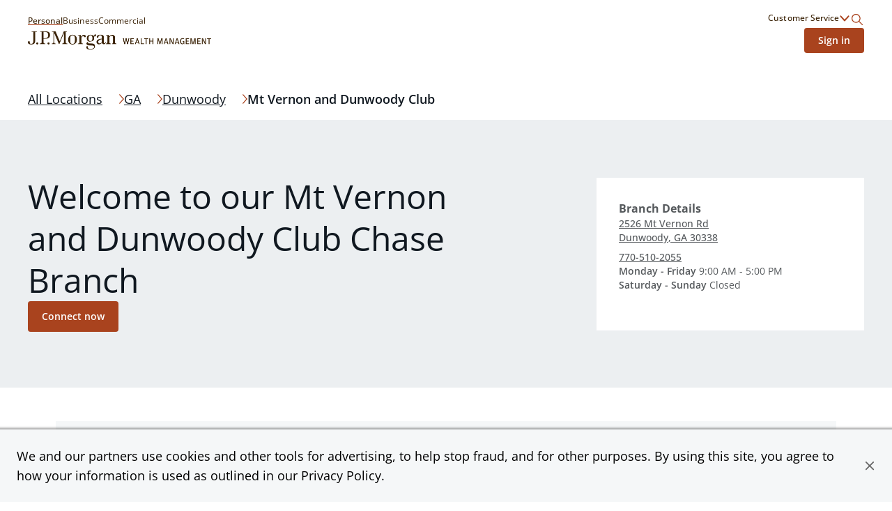

--- FILE ---
content_type: image/svg+xml
request_url: https://a.mktgcdn.com/f/646613/f0iQg0FjECwI2MNqcrqIu4iizR4Qe7zjt1S15S5R6mc.svg
body_size: 1938
content:
<svg width="51" height="50" viewBox="0 0 51 50" fill="none" xmlns="http://www.w3.org/2000/svg">
<g clip-path="url(#clip0_17301_48055)">
<path d="M44.3144 44.2269L43.6889 41.7253C43.2614 40.0081 42.2714 38.4834 40.8766 37.3944C39.4818 36.3054 37.7625 35.7146 35.9929 35.7165H32.3839C30.8971 35.7156 29.4401 36.1334 28.1797 36.9222C26.9194 37.7109 25.9066 38.8387 25.2575 40.1763L25.2437 40.1213C24.7215 38.0219 23.5113 36.1579 21.8062 34.8266C20.101 33.4952 17.9992 32.7732 15.8359 32.7756H11.3065C9.14317 32.773 7.04131 33.4949 5.33612 34.8262C3.63093 36.1574 2.42062 38.0213 1.89824 40.1205L0.871364 44.2264C0.721551 44.8256 0.710282 45.451 0.838413 46.0552C0.966544 46.6594 1.2307 47.2265 1.61082 47.7133C1.99094 48.2001 2.47702 48.5938 3.03212 48.8646C3.58723 49.1355 4.19675 49.2762 4.81439 49.2761H40.3715C40.9891 49.2762 41.5987 49.1355 42.1538 48.8646C42.7089 48.5938 43.195 48.2001 43.5751 47.7133C43.9552 47.2265 44.2194 46.6594 44.3475 46.0552C44.4756 45.451 44.4643 44.8256 44.3145 44.2264L44.3144 44.2269ZM4.81463 47.2446C4.50584 47.2446 4.2011 47.1743 3.92357 47.0389C3.64604 46.9035 3.40302 46.7066 3.21297 46.4633C3.02291 46.2199 2.89082 45.9364 2.82674 45.6343C2.76265 45.3323 2.76825 45.0196 2.84312 44.72L3.87 40.6139C4.28284 38.9546 5.23946 37.4813 6.58727 36.429C7.93507 35.3768 9.59643 34.8062 11.3063 34.8082H15.8357C17.5457 34.8062 19.2072 35.3769 20.555 36.4293C21.9028 37.4817 22.8594 38.9551 23.2721 40.6145L24.9301 47.2446H4.81463ZM41.9729 46.4633C41.7836 46.7073 41.5407 46.9047 41.2631 47.0402C40.9855 47.1757 40.6804 47.2456 40.3715 47.2446H27.0246L26.2086 43.9808C26.2194 43.9504 26.2327 43.9218 26.2413 43.89L26.659 42.2182C26.9768 40.9408 27.7133 39.8065 28.7509 38.9964C29.7885 38.1863 31.0675 37.747 32.3839 37.7484H35.9929C37.3093 37.7469 38.5882 38.1863 39.6258 38.9964C40.6633 39.8065 41.3996 40.9408 41.7173 42.2182L42.3429 44.7195C42.4187 45.0191 42.4248 45.3321 42.3607 45.6344C42.2965 45.9367 42.1639 46.2203 41.9729 46.4633Z" fill="#A9431E"/>
<path d="M29.1082 27.4984C29.1082 30.8507 31.4343 33.6829 34.1881 33.6829C36.942 33.6829 39.2681 30.8507 39.2681 27.4984C39.3374 26.7897 39.2575 26.0743 39.0338 25.3982C38.81 24.7221 38.4472 24.1004 37.9687 23.5729C37.4903 23.0454 36.9068 22.6239 36.2557 22.3354C35.6045 22.047 34.9003 21.8979 34.1881 21.8979C33.476 21.8979 32.7717 22.047 32.1206 22.3354C31.4695 22.6239 30.886 23.0454 30.4075 23.5729C29.9291 24.1004 29.5663 24.7221 29.3425 25.3982C29.1188 26.0743 29.0389 26.7897 29.1082 27.4984ZM37.2361 27.4984C37.2361 29.6718 35.7835 31.651 34.1881 31.651C32.5928 31.651 31.1402 29.6718 31.1402 27.4984C31.0987 27.0626 31.1452 26.6228 31.2771 26.2053C31.409 25.7878 31.6235 25.401 31.9078 25.0681C32.1922 24.7351 32.5406 24.4628 32.9323 24.2672C33.3241 24.0716 33.7511 23.9567 34.1881 23.9295C34.6251 23.9567 35.0522 24.0716 35.4439 24.2672C35.8357 24.4628 36.1841 24.7351 36.4684 25.0681C36.7528 25.401 36.9673 25.7878 37.0992 26.2053C37.231 26.6228 37.2776 27.0626 37.2361 27.4984Z" fill="#A9431E"/>
<path d="M13.5725 30.7425C16.8769 30.7425 19.6685 27.3184 19.6685 23.2658C19.6685 19.4196 17.0476 16.5186 13.5725 16.5186C10.0975 16.5186 7.47656 19.4192 7.47656 23.2658C7.47656 27.3184 10.268 30.7425 13.5725 30.7425ZM13.5725 18.5505C15.8892 18.5505 17.6365 20.5776 17.6365 23.2658C17.6365 26.1663 15.7376 28.7105 13.5725 28.7105C11.4075 28.7105 9.50855 26.1663 9.50855 23.2658C9.50855 20.5776 11.2558 18.5505 13.5725 18.5505Z" fill="#A9431E"/>
<path d="M29.1978 9.65198C30.0395 9.65198 30.7218 8.96967 30.7218 8.12799C30.7218 7.28632 30.0395 6.604 29.1978 6.604C28.3561 6.604 27.6738 7.28632 27.6738 8.12799C27.6738 8.96967 28.3561 9.65198 29.1978 9.65198Z" fill="#A9431E"/>
<path d="M23.1021 9.65198C23.9438 9.65198 24.6261 8.96967 24.6261 8.12799C24.6261 7.28632 23.9438 6.604 23.1021 6.604C22.2604 6.604 21.5781 7.28632 21.5781 8.12799C21.5781 8.96967 22.2604 9.65198 23.1021 9.65198Z" fill="#A9431E"/>
<path d="M35.2935 9.65198C36.1352 9.65198 36.8175 8.96967 36.8175 8.12799C36.8175 7.28632 36.1352 6.604 35.2935 6.604C34.4518 6.604 33.7695 7.28632 33.7695 8.12799C33.7695 8.96967 34.4518 9.65198 35.2935 9.65198Z" fill="#A9431E"/>
<path d="M26.1502 20.8279C25.919 20.828 25.6947 20.7492 25.5143 20.6046C25.334 20.4599 25.2084 20.2581 25.1584 20.0324L24.319 16.2559H24.1182C21.9625 16.2559 19.8951 15.3996 18.3709 13.8753C16.8466 12.351 15.9902 10.2836 15.9902 8.12795C15.9902 5.97228 16.8466 3.90491 18.3709 2.38062C19.8951 0.856335 21.9625 0 24.1182 0H34.2781C36.4338 0 38.5012 0.856335 40.0254 2.38062C41.5497 3.90491 42.4061 5.97228 42.4061 8.12795C42.4061 10.2836 41.5497 12.351 40.0254 13.8753C38.5012 15.3996 36.4338 16.2559 34.2781 16.2559H30.6705L26.9096 20.4868C26.8143 20.594 26.6973 20.6799 26.5664 20.7387C26.4355 20.7975 26.2937 20.8279 26.1502 20.8279ZM24.1182 2.03199C23.3177 2.03199 22.525 2.18966 21.7854 2.49601C21.0458 2.80237 20.3738 3.25139 19.8077 3.81745C19.2416 4.38352 18.7926 5.05553 18.4863 5.79513C18.1799 6.53472 18.0222 7.32742 18.0222 8.12795C18.0222 8.92848 18.1799 9.72118 18.4863 10.4608C18.7926 11.2004 19.2416 11.8724 19.8077 12.4384C20.3738 13.0045 21.0458 13.4535 21.7854 13.7599C22.525 14.0662 23.3177 14.2239 24.1182 14.2239H25.1342C25.3653 14.2239 25.5896 14.3027 25.7699 14.4473C25.9502 14.592 26.0758 14.7938 26.126 15.0194L26.7109 17.6517L29.4548 14.565C29.5501 14.4577 29.6671 14.3719 29.7979 14.3131C29.9288 14.2543 30.0707 14.2239 30.2141 14.2239H34.2781C35.8949 14.2239 37.4454 13.5817 38.5886 12.4384C39.7318 11.2952 40.3741 9.7447 40.3741 8.12795C40.3741 6.5112 39.7318 4.96067 38.5886 3.81745C37.4454 2.67424 35.8949 2.03199 34.2781 2.03199H24.1182Z" fill="#A9431E"/>
</g>
<defs>
<clipPath id="clip0_17301_48055">
<rect width="50" height="50" fill="white" transform="translate(0.5)"/>
</clipPath>
</defs>
</svg>
